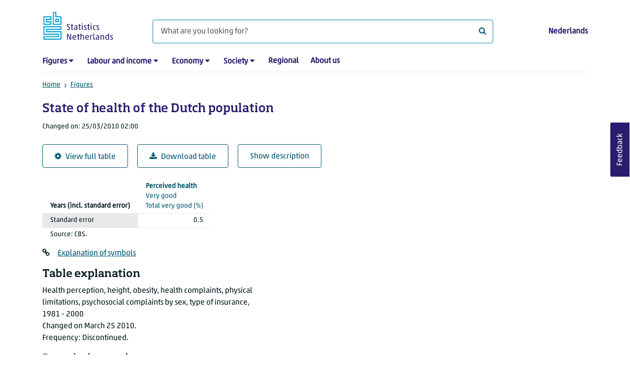

--- FILE ---
content_type: text/css
request_url: https://www.cbs.nl/content/css-v5/cbs-print.min.css
body_size: 1073
content:
@media print{.article-left,img.d-lg-none,figcaption span.d-lg-none,footer,button,.badge-header span,.btn,.aside-content,.sidebar-morenews,.navbar,.extrarow,.chart-datatable,.chipsheader a,.search-navigation,.search-not-corrected,.ratio,.thumbnail-searchresult img,.highchartContainerClass .highcharts-button,.subsite-layout .teaser-container,#navigation-search .input-group .form-control,#longread-navigation-container,#longread-navigation-toggle,#publication-calendar-top,#gfb-button,#captchaContainer,nav[aria-label="breadcrumb"],div[ub-in-page-item],.mopinion-survey-content{display:none !important}.container,.container-lg,.container-md,.container-sm,.container-xl{max-width:100%;min-width:992px !important}a[href]:after{content:" (" attr(href) ")"}dt>a[href]:after,.pub-description a[href]:after,table a[href]:after,.badge a[href]:after,header.extrarow a[href]:after{content:''}p,h2,h3,.ratio,#calculation-panel{page-break-inside:avoid;position:relative}.pub-description{display:inline;font-weight:normal}#main{width:100%}.series-edition .longread-series a,.thumbnail-searchresult a,.badge a{text-decoration:none}.teaser-container a{color:#000}#embargomark{display:block;position:fixed;top:35%;left:100px;overflow:visible;margin:0;transform:rotate(-45deg);transform-origin:center;font-size:4.5em;color:var(--cbs-gray);opacity:.4;text-align:center;z-index:99999}#embargomark .date{font-size:1em;color:var(--cbs-gray)}.video-url-print{display:block}header.extrarow,.longread-layout .extrarow,figures-aside{display:block !important}.thumbnail,.img-fluid,.img-responsive{page-break-inside:avoid;width:100%;height:auto}.cbs-image-container noscript{display:block !important}.highchartContainerClass,table.figure-table{page-break-inside:avoid;width:695px !important;height:auto}.table.figure-table th{background-color:var(--cbs-light-gray) !important}.table.figure-table thead tr th{background-color:var(--cbs-white) !important}.dropdown{display:inline}#filteredlist-dropdown-btn{display:inline !important;margin-bottom:0;border:none}#filteredlist-dropdown-btn::after{display:none}.keyfiguretile{width:16.666667%;flex:0 0 16.666667%;max-width:16.666667%}.homepage-layout .sidebar-red .aside-content,.homepage-layout .sidebar-pink .aside-content{display:block !important}.container-SubsiteMenu header h1.visually-hidden{display:block !important;position:relative;color:var(--cbs-web-text);width:auto;height:auto}.chips{overflow-x:hidden;display:block;height:auto}.chips .badge{border:1px solid var(--cbs-web-text);background-color:var(--cbs-white)}.chips .badge .badge-header,.num-results,.thumbnail-searchresult h3,.promoted-label{color:var(--cbs-web-text) !important}.promoted-label{border-color:var(--cbs-web-text)}.chipsheader{margin-top:0 !important}.thumbnail-searchresult:not(.promoted){border-bottom:none}.thumbnail-searchresult a[href]:after{content:"(" attr(href) ")"}.thumbnail-searchresult.promoted{margin-top:var(--spacing-regular) !important;margin-bottom:var(--spacing-regular) !important}.thumbnail-searchresult p{margin-bottom:0}@page{size:A4 portrait;margin:2cm}body{zoom:.99}}@media print and (color){*{-webkit-print-color-adjust:exact}}